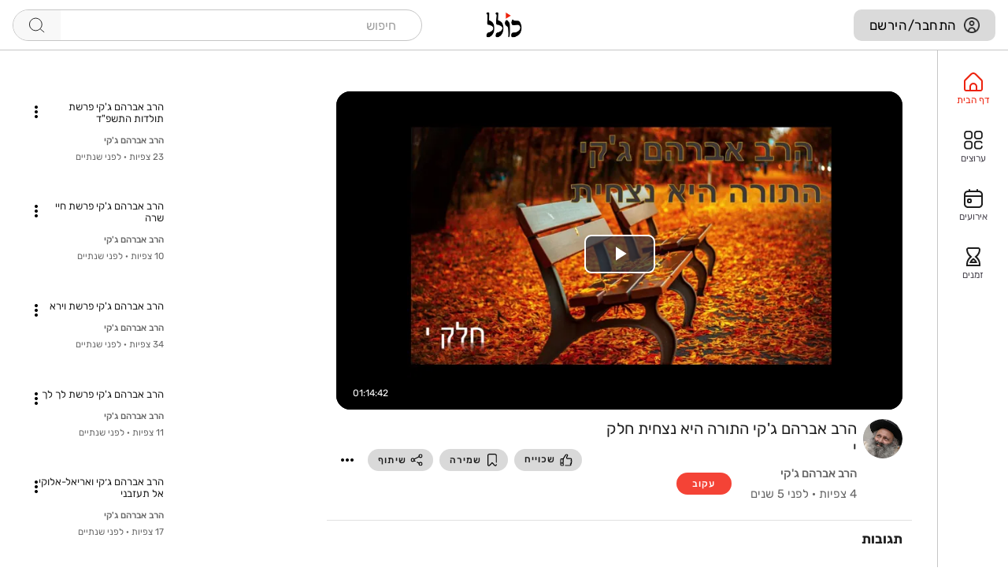

--- FILE ---
content_type: application/javascript; charset=UTF-8
request_url: https://www.kolel.org/_nuxt/40bf777.js
body_size: 12250
content:
(window.webpackJsonp=window.webpackJsonp||[]).push([[67,10,11,14,23,24,34],{1034:function(t,e,o){"use strict";o(985)},1035:function(t,e,o){var n=o(8),r=o(19),l=o(20),c=o(21),d=o(22),v=o(23),f=o(24),m=o(25),h=o(26),y=o(27),w=o(28),_=o(29),x=o(30),k=o(31),j=o(32),V=o(33),C=n(!1),R=r(l),O=r(c),I=r(d),S=r(v),D=r(f),P=r(m),$=r(h),M=r(y),L=r(w),T=r(_),E=r(x),z=r(k),B=r(j),N=r(V);C.push([t.i,'@font-face{font-family:"Rubik";src:url('+R+') format("truetype");font-weight:300;font-style:normal}@font-face{font-family:"Rubik";src:url('+O+') format("truetype");font-weight:400;font-style:normal}@font-face{font-family:"Rubik";src:url('+I+') format("truetype");font-weight:500;font-style:normal}@font-face{font-family:"Rubik";src:url('+S+') format("truetype");font-weight:600;font-style:normal}@font-face{font-family:"Rubik";src:url('+D+') format("truetype");font-weight:700;font-style:normal}@font-face{font-family:"Rubik";src:url('+P+') format("truetype");font-weight:800;font-style:normal}@font-face{font-family:"Rubik";src:url('+$+') format("truetype");font-weight:900;font-style:normal}@font-face{font-family:"Rubik";src:url('+M+') format("truetype");font-weight:300;font-style:italic}@font-face{font-family:"Rubik";src:url('+L+') format("truetype");font-weight:400;font-style:italic}@font-face{font-family:"Rubik";src:url('+T+') format("truetype");font-weight:500;font-style:italic}@font-face{font-family:"Rubik";src:url('+E+') format("truetype");font-weight:600;font-style:italic}@font-face{font-family:"Rubik";src:url('+z+') format("truetype");font-weight:700;font-style:italic}@font-face{font-family:"Rubik";src:url('+B+') format("truetype");font-weight:800;font-style:italic}@font-face{font-family:"Rubik";src:url('+N+') format("truetype");font-weight:900;font-style:italic}*[data-v-590d64d5],.v-application[data-v-590d64d5],.v-application [class*=" text-"][data-v-590d64d5],.v-application [class^=text-][data-v-590d64d5]{font-family:"Rubik",sans-serif!important}body[data-v-590d64d5]{overflow:hidden;display:flex;flex-direction:column;min-height:100vh;justify-content:flex-start}.vjs-has-started.vjs-user-inactive.vjs-playing .vjs-control-bar[data-v-590d64d5]{opacity:1;height:30px}.vjs-has-started.vjs-user-inactive.vjs-playing .vjs-control-bar>*[data-v-590d64d5]{opacity:0}.vjs-has-started.vjs-user-inactive.vjs-playing .vjs-control-bar .vjs-progress-control[data-v-590d64d5]{opacity:1}.grey--text[data-v-590d64d5]{color:#5a5a5a}.position-relative[data-v-590d64d5]{position:relative}.vjs-thumbnail-holder[data-v-590d64d5]{position:relative;left:100px}.vjs-thumbnail[data-v-590d64d5]{position:absolute;left:25px!important;bottom:3.3em;opacity:0;transition:opacity .2s ease;-webkit-transition:opacity .2s ease;-moz-transition:opacity .2s ease;-mz-transition:opacity .2s ease}.vjs-progress-control.fake-active .vjs-thumbnail[data-v-590d64d5],.vjs-progress-control:active .vjs-thumbnail[data-v-590d64d5],.vjs-progress-control:hover .vjs-thumbnail[data-v-590d64d5]{opacity:1}.vjs-progress-control:active .vjs-thumbnail[data-v-590d64d5]:active,.vjs-progress-control:hover .vjs-thumbnail[data-v-590d64d5]:hover{opacity:0}h1[data-v-590d64d5]{font-weight:700;font-size:17px;line-height:23px}[data-v-590d64d5] input,span.user[data-v-590d64d5]{font-weight:400}[data-v-590d64d5] input{font-size:15px;line-height:22.48px}[data-v-590d64d5] .v-card__subtitle{font-size:14px;font-weight:300}[data-v-590d64d5] .v-card__title{font-size:16px;font-weight:400}',""]),t.exports=C},1036:function(t,e,o){t.exports=o.p+"img/unlike.8c5e8f9.svg"},1037:function(t,e,o){t.exports=o.p+"img/like.f6424de.svg"},1038:function(t,e,o){t.exports=o.p+"img/filled_bookmark.1b00964.svg"},1039:function(t,e,o){t.exports=o.p+"img/bookmark.f55a77a.svg"},1040:function(t,e,o){"use strict";o(986)},1041:function(t,e,o){var n=o(8),r=o(19),l=o(20),c=o(21),d=o(22),v=o(23),f=o(24),m=o(25),h=o(26),y=o(27),w=o(28),_=o(29),x=o(30),k=o(31),j=o(32),V=o(33),C=n(!1),R=r(l),O=r(c),I=r(d),S=r(v),D=r(f),P=r(m),$=r(h),M=r(y),L=r(w),T=r(_),E=r(x),z=r(k),B=r(j),N=r(V);C.push([t.i,'@font-face{font-family:"Rubik";src:url('+R+') format("truetype");font-weight:300;font-style:normal}@font-face{font-family:"Rubik";src:url('+O+') format("truetype");font-weight:400;font-style:normal}@font-face{font-family:"Rubik";src:url('+I+') format("truetype");font-weight:500;font-style:normal}@font-face{font-family:"Rubik";src:url('+S+') format("truetype");font-weight:600;font-style:normal}@font-face{font-family:"Rubik";src:url('+D+') format("truetype");font-weight:700;font-style:normal}@font-face{font-family:"Rubik";src:url('+P+') format("truetype");font-weight:800;font-style:normal}@font-face{font-family:"Rubik";src:url('+$+') format("truetype");font-weight:900;font-style:normal}@font-face{font-family:"Rubik";src:url('+M+') format("truetype");font-weight:300;font-style:italic}@font-face{font-family:"Rubik";src:url('+L+') format("truetype");font-weight:400;font-style:italic}@font-face{font-family:"Rubik";src:url('+T+') format("truetype");font-weight:500;font-style:italic}@font-face{font-family:"Rubik";src:url('+E+') format("truetype");font-weight:600;font-style:italic}@font-face{font-family:"Rubik";src:url('+z+') format("truetype");font-weight:700;font-style:italic}@font-face{font-family:"Rubik";src:url('+B+') format("truetype");font-weight:800;font-style:italic}@font-face{font-family:"Rubik";src:url('+N+') format("truetype");font-weight:900;font-style:italic}*[data-v-75788bae],.v-application[data-v-75788bae],.v-application [class*=" text-"][data-v-75788bae],.v-application [class^=text-][data-v-75788bae]{font-family:"Rubik",sans-serif!important}body[data-v-75788bae]{overflow:hidden;display:flex;flex-direction:column;min-height:100vh;justify-content:flex-start}.vjs-has-started.vjs-user-inactive.vjs-playing .vjs-control-bar[data-v-75788bae]{opacity:1;height:30px}.vjs-has-started.vjs-user-inactive.vjs-playing .vjs-control-bar>*[data-v-75788bae]{opacity:0}.vjs-has-started.vjs-user-inactive.vjs-playing .vjs-control-bar .vjs-progress-control[data-v-75788bae]{opacity:1}.grey--text[data-v-75788bae]{color:#5a5a5a}.position-relative[data-v-75788bae]{position:relative}.vjs-thumbnail-holder[data-v-75788bae]{position:relative;left:100px}.vjs-thumbnail[data-v-75788bae]{position:absolute;left:25px!important;bottom:3.3em;opacity:0;transition:opacity .2s ease;-webkit-transition:opacity .2s ease;-moz-transition:opacity .2s ease;-mz-transition:opacity .2s ease}.vjs-progress-control.fake-active .vjs-thumbnail[data-v-75788bae],.vjs-progress-control:active .vjs-thumbnail[data-v-75788bae],.vjs-progress-control:hover .vjs-thumbnail[data-v-75788bae]{opacity:1}.vjs-progress-control:active .vjs-thumbnail[data-v-75788bae]:active,.vjs-progress-control:hover .vjs-thumbnail[data-v-75788bae]:hover{opacity:0}.icon[data-v-75788bae]{width:16px;height:16px;margin-left:5px}.video-item[data-v-75788bae]{box-shadow:none!important;direction:rtl}.card-info[data-v-75788bae]{position:relative}[data-v-75788bae] .v-list-item{display:flex;align-items:flex-start}[data-v-75788bae] .v-list-item__avatar{align-self:flex-start}[data-v-75788bae] .v-list .v-list-item__title{font-size:20px;font-weight:400;white-space:unset}@media(max-width:600px){[data-v-75788bae] .v-list .v-list-item__title{font-size:17px}}[data-v-75788bae] .v-list-item .v-list-item__title{white-space:unset;display:-webkit-box;-webkit-line-clamp:2;-webkit-box-orient:vertical;overflow:hidden;text-overflow:ellipsis}[data-v-75788bae] .v-list-item .v-list-item__subtitle{font-size:15px;color:#5b5b5b}.img[data-v-75788bae]{transition:all .4s ease 0s!important}.img-hover[data-v-75788bae]{transform:scale(1.2)}.duration[data-v-75788bae]{position:absolute;bottom:5px;left:5px}[data-v-75788bae] .v-list-item__avatar:first-child{margin-left:8px}[data-v-75788bae] .rounded-lg{border-radius:12px!important}.menu-button-group[data-v-75788bae]{align-items:center}@media(max-width:600px){.menu-button-group[data-v-75788bae]{align-items:flex-start!important}}@media(max-width:600px){.menu-button[data-v-75788bae]{width:4px}}[data-v-75788bae] .v-list-item__icon:first-child{margin-left:8px}',""]),t.exports=C},1081:function(t,e,o){var content=o(1188);content.__esModule&&(content=content.default),"string"==typeof content&&(content=[[t.i,content,""]]),content.locals&&(t.exports=content.locals);(0,o(9).default)("307a04d2",content,!0,{sourceMap:!1})},1096:function(t,e,o){"use strict";o.r(e);o(7),o(6),o(10),o(15),o(11),o(16);var n=o(63),r=o(5),l=o(2),c=(o(70),o(42),o(89),o(913)),d=o(34);function v(object,t){var e=Object.keys(object);if(Object.getOwnPropertySymbols){var o=Object.getOwnPropertySymbols(object);t&&(o=o.filter((function(t){return Object.getOwnPropertyDescriptor(object,t).enumerable}))),e.push.apply(e,o)}return e}function f(t){for(var i=1;i<arguments.length;i++){var source=null!=arguments[i]?arguments[i]:{};i%2?v(Object(source),!0).forEach((function(e){Object(l.a)(t,e,source[e])})):Object.getOwnPropertyDescriptors?Object.defineProperties(t,Object.getOwnPropertyDescriptors(source)):v(Object(source)).forEach((function(e){Object.defineProperty(t,e,Object.getOwnPropertyDescriptor(source,e))}))}return t}var m={name:"CommentVideoItem",mixins:[c.a],props:{video:Object},data:function(){return{message:"",messageRules:[],comments:[]}},computed:f({},Object(d.c)("auth",["token","user"])),methods:f(f({},Object(d.b)("video",["getVideoComments","postVideoComment"])),{},{loadComments:function(t,e){var o=this;return Object(r.a)(regeneratorRuntime.mark((function r(){var l;return regeneratorRuntime.wrap((function(r){for(;;)switch(r.prev=r.next){case 0:return l={videoId:o.video.id,offset:t,limit:e},r.abrupt("return",o.getVideoComments(l).then((function(t){o.comments=[].concat(Object(n.a)(t.comments),Object(n.a)(o.comments))})));case 2:case"end":return r.stop()}}),r)})))()},submitMessage:function(){var t=this;return Object(r.a)(regeneratorRuntime.mark((function e(){return regeneratorRuntime.wrap((function(e){for(;;)switch(e.prev=e.next){case 0:if(t.user){e.next=4;break}return console.log("aaa"),t.$router.push("/auth/login"),e.abrupt("return");case 4:t.messageRules=[function(e){return!!e||t.$t("Password is required")}],setTimeout(Object(r.a)(regeneratorRuntime.mark((function e(){var o;return regeneratorRuntime.wrap((function(e){for(;;)switch(e.prev=e.next){case 0:if(t.$refs.form.validate(),!t.$refs.form.validate(!0)){e.next=11;break}return o={videoId:t.video.id,message:t.message},e.next=5,t.postVideoComment(o);case 5:if("ok"!==e.sent.status){e.next=11;break}return e.next=9,t.loadComments(0,1);case 9:t.messageRules=[],t.message="";case 11:case"end":return e.stop()}}),e)}))),100);case 6:case"end":return e.stop()}}),e)})))()}}),mounted:function(){this.loadComments(this.comments.length,10)}},h=(o(1034),o(17)),y=o(58),w=o.n(y),_=o(326),x=o(354),k=o(332),j=o(65),V=o(896),C=o(977),R=o(316),O=o(134),component=Object(h.a)(m,(function(){var t=this,e=t.$createElement,o=t._self._c||e;return o("div",[o("h1",[t.comments.length>0?o("span",[t._v(t._s(t.comments.length))]):t._e(),t._v(" תגובות")]),t._v(" "),o("v-form",{ref:"form",attrs:{"lazy-validation":""},on:{submit:function(t){t.preventDefault()}}},[o("v-text-field",{attrs:{rules:t.messageRules,placeholder:"הוספת תגובה..."},on:{keyup:function(e){return!e.type.indexOf("key")&&t._k(e.keyCode,"enter",13,e.key,"Enter")?null:t.submitMessage.apply(null,arguments)}},scopedSlots:t._u([{key:"prepend-inner",fn:function(){return[t.user?o("v-avatar",{staticClass:"ma-2",attrs:{color:"#D9D9D9",size:"40"}},[t.user.avatar_url?o("img",{attrs:{src:t.user.avatar_url,alt:t.user.name}}):o("span",{staticClass:"black--text subtitle-2"},[t._v(t._s(t._f("avatarName")(t.user.name)))])]):o("v-avatar",{staticClass:"ma-2",attrs:{color:"#D9D9D9",size:"40"}},[o("v-icon",{attrs:{light:""}},[t._v("\n              mdi-account-circle\n            ")])],1)]},proxy:!0}]),model:{value:t.message,callback:function(e){t.message=e},expression:"message"}})],1),t._v(" "),t.comments.length>0?o("v-col",{staticClass:"pr-0"},t._l(t.comments,(function(e,n){return o("v-card",{key:n,staticClass:"mb-4",attrs:{elevation:"0"}},[o("div",{staticClass:"d-flex"},[o("v-avatar",{staticClass:"ma-2",attrs:{color:"#D9D9D9",size:"40"}},[e.user.avatar_url?o("img",{attrs:{src:e.user.avatar_url,alt:e.user.name}}):o("span",{staticClass:"black--text subtitle-2"},[t._v(t._s(t._f("avatarName")(e.user.name)))])]),t._v(" "),o("div",[o("v-card-subtitle",{staticClass:"pa-0"},[o("span",{staticClass:"user"},[t._v("@"+t._s(e.user.name))]),t._v(" "),o("span",{staticClass:"mx-0"},[t._v("·")]),t._v(" "),o("span",[t._v(t._s(t._f("fromNow")(e.created_at)))])]),t._v(" "),o("v-card-title",{staticClass:"pa-0",domProps:{textContent:t._s(e.text)}}),t._v(" "),o("v-card-actions",{staticClass:"pa-0"},[o("div",{staticClass:"ml-2"},[o("v-btn",{attrs:{icon:""}},[o("v-icon",[t._v("mdi-thumb-up-outline")])],1)],1),t._v(" "),o("div",{},[o("v-btn",{attrs:{icon:""}},[o("v-icon",[t._v("mdi-thumb-down-outline")])],1)],1)])],1)],1)])})),1):t._e()],1)}),[],!1,null,"590d64d5",null);e.default=component.exports;w()(component,{VAvatar:_.a,VBtn:x.a,VCard:k.a,VCardActions:j.a,VCardSubtitle:j.b,VCardTitle:j.d,VCol:V.a,VForm:C.a,VIcon:R.a,VTextField:O.a})},1097:function(t,e,o){"use strict";o.r(e);var n={name:"PlayerInfo",mixins:[o(913).a],props:{video:Object,videoLiked:Boolean,videoSaved:Boolean,isMobile:Boolean},data:function(){return{}},mounted:function(){},computed:{},watch:{},methods:{}},r=(o(1040),o(17)),l=o(58),c=o.n(l),d=o(354),v=o(65),f=o(896),m=o(316),h=o(284),y=o(327),w=o(213),_=o(325),x=o(38),k=o(328),j=o(330),V=o(899),component=Object(r.a)(n,(function(){var t=this,e=t.$createElement,n=t._self._c||e;return n("v-card-text",{staticClass:"text--primary py-1 px-0 card-info"},[n("v-list",{staticClass:"transparent pa-0"},[n("v-list-item",{staticClass:"pa-0"},[t.video.channel?n("v-list-item-avatar",{attrs:{color:"grey",width:"50px",height:"50px"},on:{click:function(e){return t.goToChannelPage(t.video.channel.id)}}},[n("v-img",{attrs:{src:t.video?t.video.channel.image:""}})],1):t._e(),t._v(" "),n("v-list-item-content",{staticClass:"py-2"},[n("v-row",[n("v-col",{attrs:{order:"1"}},[n("v-list-item-title",{domProps:{textContent:t._s(t.video?t.video.title:"")},on:{click:function(e){return t.$emit("share-video",t.video)}}}),t._v(" "),t.video.id?n("v-list-item-subtitle",{staticClass:"mt-3",on:{click:function(e){return t.goToChannelPage(t.video.channel.id)}}},[n("v-row",{staticClass:"align-center"},[n("v-col",{staticStyle:{"max-width":"67%"},attrs:{cols:"auto"}},[n("div",{staticClass:"mb-2 font-weight-medium text-truncate"},[t._v(t._s(t.video&&t.video.channel?t.video.channel.name:""))]),t._v(" "),n("div",{staticClass:"font-weight-regular"},[t._v("\n                    "+t._s(t._f("formatViews")(t.video.views))+" "+t._s(t.$t("views"))+"\n                    "),n("span",{staticClass:"mx-0"},[t._v("·")]),t._v("\n                    "+t._s(t._f("fromNow")(t.video.publish_time))+"\n                  ")])]),t._v(" "),n("v-col",[n("v-btn",{class:t.video.channel.is_following?"black white--text":"red white--text",attrs:{depressed:"",rounded:"",width:"70px",small:"",disabled:!t.video.channel.id},on:{click:function(e){return t.$emit("follow-channel")}}},[t._v("\n                    "+t._s(t.video.channel.is_following?t.$t("Unfollow"):t.$t("Follow"))+"\n                  ")])],1)],1)],1):t._e()],1),t._v(" "),n("v-col",{staticClass:"shrink text-no-wrap d-flex align-center",attrs:{order:"3","order-sm":"2"}},[n("v-btn",{attrs:{depressed:"",rounded:"",color:"#D9D9D9",small:"",disabled:!t.video||!t.video.id},on:{click:function(e){return t.$emit("like-video")}}},[n("div",{staticClass:"d-flex "},[n("img",{staticClass:"icon",attrs:{src:t.videoLiked?o(1036):o(1037)}}),t._v(" "),t.video.likes>0?n("span",[t._v("\n                  "+t._s(t._f("formatViews")(t.video.likes))+"\n                ")]):t._e(),t._v("\n                "+t._s(t.$t("Like"))+"\n              ")])]),t._v(" "),n("v-btn",{staticClass:"mr-2",attrs:{depressed:"",rounded:"",color:"#D9D9D9",small:"",disabled:!t.video||!t.video.id},on:{click:function(e){return t.$emit("save-video")}}},[n("img",{staticClass:"icon",attrs:{src:t.videoSaved?o(1038):o(1039)}}),t._v("\n              "+t._s(t.$t("Save"))+"\n            ")]),t._v(" "),n("v-btn",{staticClass:"mr-2",attrs:{depressed:"",rounded:"",color:"#D9D9D9",small:"",disabled:!t.video||!t.video.id},on:{click:function(e){return t.$emit("share-video",t.video)}}},[n("img",{staticClass:"icon",attrs:{src:o(954)}}),t._v("\n              "+t._s(t.$t("Sharing"))+"\n            ")])],1),t._v(" "),n("v-col",{staticClass:"shrink text-no-wrap d-flex pr-0 menu-button-group",attrs:{order:"2","order-sm":"3"}},[n("v-menu",{attrs:{bottom:"","offset-y":""},scopedSlots:t._u([{key:"activator",fn:function(e){var o=e.on,r=e.attrs;return[n("v-btn",t._g(t._b({staticClass:"menu-button",attrs:{small:"",dark:"",icon:""}},"v-btn",r,!1),o),[n("v-icon",{attrs:{color:"black"}},[t._v(t._s(t.isMobile?"mdi-dots-vertical":"mdi-dots-horizontal"))])],1)]}}])},[t._v(" "),n("v-list",{attrs:{"min-width":"150",flat:""}},[n("v-list-item-group",{staticClass:"mx-2"},[n("v-list-item",{attrs:{dense:""},on:{click:function(e){return t.$emit("report-video",t.video)}}},[n("v-list-item-title",[n("span",{staticClass:"text-subtitle-2"},[t._v(" "+t._s(t.$t("Report"))+" ")])])],1),t._v(" "),n("v-list-item",{attrs:{dense:""},on:{click:function(e){return t.$emit("share-video",t.video)}}},[n("v-list-item-title",[n("span",{staticClass:"text-subtitle-2"},[t._v(" "+t._s(t.$t("Sharing"))+" ")])])],1)],1)],1)],1)],1)],1)],1)],1)],1)],1)}),[],!1,null,"75788bae",null);e.default=component.exports;c()(component,{VBtn:d.a,VCardText:v.c,VCol:f.a,VIcon:m.a,VImg:h.a,VList:y.a,VListItem:w.a,VListItemAvatar:_.a,VListItemContent:x.a,VListItemGroup:k.a,VListItemSubtitle:x.b,VListItemTitle:x.c,VMenu:j.a,VRow:V.a})},1187:function(t,e,o){"use strict";o(1081)},1188:function(t,e,o){var n=o(8),r=o(19),l=o(20),c=o(21),d=o(22),v=o(23),f=o(24),m=o(25),h=o(26),y=o(27),w=o(28),_=o(29),x=o(30),k=o(31),j=o(32),V=o(33),C=n(!1),R=r(l),O=r(c),I=r(d),S=r(v),D=r(f),P=r(m),$=r(h),M=r(y),L=r(w),T=r(_),E=r(x),z=r(k),B=r(j),N=r(V);C.push([t.i,'@font-face{font-family:"Rubik";src:url('+R+') format("truetype");font-weight:300;font-style:normal}@font-face{font-family:"Rubik";src:url('+O+') format("truetype");font-weight:400;font-style:normal}@font-face{font-family:"Rubik";src:url('+I+') format("truetype");font-weight:500;font-style:normal}@font-face{font-family:"Rubik";src:url('+S+') format("truetype");font-weight:600;font-style:normal}@font-face{font-family:"Rubik";src:url('+D+') format("truetype");font-weight:700;font-style:normal}@font-face{font-family:"Rubik";src:url('+P+') format("truetype");font-weight:800;font-style:normal}@font-face{font-family:"Rubik";src:url('+$+') format("truetype");font-weight:900;font-style:normal}@font-face{font-family:"Rubik";src:url('+M+') format("truetype");font-weight:300;font-style:italic}@font-face{font-family:"Rubik";src:url('+L+') format("truetype");font-weight:400;font-style:italic}@font-face{font-family:"Rubik";src:url('+T+') format("truetype");font-weight:500;font-style:italic}@font-face{font-family:"Rubik";src:url('+E+') format("truetype");font-weight:600;font-style:italic}@font-face{font-family:"Rubik";src:url('+z+') format("truetype");font-weight:700;font-style:italic}@font-face{font-family:"Rubik";src:url('+B+') format("truetype");font-weight:800;font-style:italic}@font-face{font-family:"Rubik";src:url('+N+') format("truetype");font-weight:900;font-style:italic}*[data-v-471441b1],.v-application[data-v-471441b1],.v-application [class*=" text-"][data-v-471441b1],.v-application [class^=text-][data-v-471441b1]{font-family:"Rubik",sans-serif!important}body[data-v-471441b1]{overflow:hidden;display:flex;flex-direction:column;min-height:100vh;justify-content:flex-start}.vjs-has-started.vjs-user-inactive.vjs-playing .vjs-control-bar[data-v-471441b1]{opacity:1;height:30px}.vjs-has-started.vjs-user-inactive.vjs-playing .vjs-control-bar>*[data-v-471441b1]{opacity:0}.vjs-has-started.vjs-user-inactive.vjs-playing .vjs-control-bar .vjs-progress-control[data-v-471441b1]{opacity:1}.grey--text[data-v-471441b1]{color:#5a5a5a}.position-relative[data-v-471441b1]{position:relative}.vjs-thumbnail-holder[data-v-471441b1]{position:relative;left:100px}.vjs-thumbnail[data-v-471441b1]{position:absolute;left:25px!important;bottom:3.3em;opacity:0;transition:opacity .2s ease;-webkit-transition:opacity .2s ease;-moz-transition:opacity .2s ease;-mz-transition:opacity .2s ease}.vjs-progress-control.fake-active .vjs-thumbnail[data-v-471441b1],.vjs-progress-control:active .vjs-thumbnail[data-v-471441b1],.vjs-progress-control:hover .vjs-thumbnail[data-v-471441b1]{opacity:1}.vjs-progress-control:active .vjs-thumbnail[data-v-471441b1]:active,.vjs-progress-control:hover .vjs-thumbnail[data-v-471441b1]:hover{opacity:0}.video-info[data-v-471441b1]{display:flex;justify-content:space-between;align-items:flex-end;height:50px;width:100%}.video-item .video-title[data-v-471441b1]{white-space:unset;display:-webkit-box;-webkit-line-clamp:2;-webkit-box-orient:vertical;overflow:hidden;text-overflow:ellipsis}.video-item .video-item--image[data-v-471441b1]{max-width:300px}@media(max-width:1264px){.video-item .video-item--image[data-v-471441b1]{max-width:200px}}.video-detail[data-v-471441b1],.video-info[data-v-471441b1]{color:#5a5a5a!important}.scroll-container[data-v-471441b1]{overflow:hidden;transition:overflow .5s ease-in-out}.scroll-container[data-v-471441b1]:hover{overflow:auto}',""]),t.exports=C},1240:function(t,e,o){"use strict";o.r(e);o(7),o(6),o(10),o(15),o(11),o(16);var n=o(63),r=o(5),l=o(2),c=(o(70),o(51),o(97),o(75),o(42),o(49),o(959)),d=o(34),v=o(920),f=o(913),m=o(4),h=o.n(m),y=o(105),w=o(995),_=o(996),x=o(916),k=o(1096);function j(object,t){var e=Object.keys(object);if(Object.getOwnPropertySymbols){var o=Object.getOwnPropertySymbols(object);t&&(o=o.filter((function(t){return Object.getOwnPropertyDescriptor(object,t).enumerable}))),e.push.apply(e,o)}return e}function V(t){for(var i=1;i<arguments.length;i++){var source=null!=arguments[i]?arguments[i]:{};i%2?j(Object(source),!0).forEach((function(e){Object(l.a)(t,e,source[e])})):Object.getOwnPropertyDescriptors?Object.defineProperties(t,Object.getOwnPropertyDescriptors(source)):j(Object(source)).forEach((function(e){Object.defineProperty(t,e,Object.getOwnPropertyDescriptor(source,e))}))}return t}var C={name:"Video",layout:"DefaultLayout",mixins:[v.a,f.a],components:{CommentVideoItem:k.default,Player:c.default,VideoShareDlg:w.default,VideoReportDlg:_.default,LoadMoreButton:x.default},data:function(){return{googleSchema:null,currentVideoItem:{channel:{}},currentVideoLiked:!1,currentVideoSaved:!1,currentVideoDownloaded:!1,savedId:null,downloadedId:null,item:null,thumbnails:{0:{src:"https://i.ibb.co/vBkG1NR/2.png"},10:{src:"https://i.ibb.co/vBkG1NR/2.png"},20:{src:"https://i.ibb.co/vBkG1NR/2.png"},30:{src:"https://i.ibb.co/vBkG1NR/2.png"},40:{src:"https://i.ibb.co/vBkG1NR/2.png"}},videoItems:[],isMobile:!0,shareDialog:!1,videoType:"all",totalVideos:0}},head:function(){var title=this.currentVideoItem.title,image=this.currentVideoItem.thumb_url.replace("https://static.kolel.org/","https://storage.googleapis.com/kolel-assets/");return{link:[{rel:"canonical",href:"https://www.kolel.org/videos/".concat(this.currentVideoItem.id)},{rel:"preload",as:"image",href:image}],title:title,meta:[{name:"title",content:title},{hid:"og:url",property:"og:url",content:"https://www.kolel.org/videos/".concat(this.currentVideoItem.id)},{hid:"og:title",property:"og:title",content:title},{hid:"og:site_name",property:"og:site_name",content:title},{hid:"og:image:height",property:"og:image:height",content:630},{hid:"og:image:width",property:"og:image:width",content:1200},{hid:"og:image",property:"og:image",content:image},{hid:"og:type",property:"og:type",content:"video.movie"},{hid:"og:description",property:"og:description",content:"".concat(title," - Kolel - כולל")},{hid:"description",name:"description",content:"".concat(title," - Kolel - כולל")}]}},computed:V({},Object(d.c)("auth",["token","user"])),watch:{"$route.query":function(){this.fetchDataOnClient()}},methods:V(V(V(V({},Object(d.b)("video",["getRecentVideoList","getVideoDetail","checkVideoIfSaved","updateLikeVideo"])),Object(d.b)("channel",["getChannelList","getChannelVideoList","followChannel"])),Object(d.b)("category",["getCategoryVideoList"])),{},{fetchDataOnClient:function(){var t=this;return Object(r.a)(regeneratorRuntime.mark((function e(){var o;return regeneratorRuntime.wrap((function(e){for(;;)switch(e.prev=e.next){case 0:return console.log("fetchDataOnClient",t.user),e.next=3,t.checkIfSaved(t.$route.params.id);case 3:o=e.sent,t.currentVideoSaved=o.is_saved,t.currentVideoDownloaded=o.is_downloaded,t.savedId=o.saved_id,t.downloadedId=o.downloaded_id,t.loadVideos();case 9:case"end":return e.stop()}}),e)})))()},checkIfSaved:function(t){var e=this;return Object(r.a)(regeneratorRuntime.mark((function o(){var n;return regeneratorRuntime.wrap((function(o){for(;;)switch(o.prev=o.next){case 0:return o.next=2,e.$axios.get("/videos/".concat(t,"/is_saved.json"));case 2:return n=o.sent,o.abrupt("return",n.data);case 4:case"end":return o.stop()}}),o)})))()},loadVideos:function(){var t=this,e={channelId:this.currentVideoItem.channel_id,offset:this.videoItems.length,limit:5};return this.getChannelVideoList(e).then((function(e){var o=e.videos;o=o.map((function(e){return V(V({},e),{},{channel:t.currentVideoItem.channel})})),t.videoItems=[].concat(Object(n.a)(t.videoItems),Object(n.a)(o)),t.totalVideos=e.total}))},likeVideo:function(){var t=this;return Object(r.a)(regeneratorRuntime.mark((function e(){var o;return regeneratorRuntime.wrap((function(e){for(;;)switch(e.prev=e.next){case 0:if(t.user){e.next=3;break}return t.$router.push("/auth/login"),e.abrupt("return");case 3:return o={id:t.currentVideoItem.id,like:!t.currentVideoLiked},t.currentVideoLiked?t.currentVideoItem.likes+=-1:t.currentVideoItem.likes+=1,t.currentVideoLiked=!t.currentVideoLiked,e.next=8,t.updateLikeVideo(o);case 8:case"end":return e.stop()}}),e)})))()},saveVideo:function(){var t=this;return Object(r.a)(regeneratorRuntime.mark((function e(){var o,n;return regeneratorRuntime.wrap((function(e){for(;;)switch(e.prev=e.next){case 0:if(t.user){e.next=3;break}return t.$router.push("/auth/login"),e.abrupt("return");case 3:if(!t.currentVideoSaved){e.next=5;break}return e.abrupt("return");case 5:return t.currentVideoSaved=!0,o={saveable_id:t.currentVideoItem.id,saveable_type:"Video"},n=y.a.constructGetUrl("/item_saves.json",o),e.next=10,t.$axios.post(n);case 10:case"end":return e.stop()}}),e)})))()},shareVideo:function(video){this.$refs.videoShare.open(video)},reportVideo:function(video){this.$refs.videoReport.open(video)},follow:function(){var t={channelId:this.currentVideoItem.channel_id,follow:!0};this.followChannel(t).then((function(t){}))},playVideo:function(video){this.goToVideoPage(video.id)},onChangeType:function(t){this.videoType=t},viewChannel:function(){this.$router.push({path:"/channel/".concat(this.currentVideoItem.channel_id)})}}),created:function(){this.isMobile=window.innerWidth<600},asyncData:function(t){return Object(r.a)(regeneratorRuntime.mark((function e(){var o,n,r,l,c,d,v;return regeneratorRuntime.wrap((function(e){for(;;)switch(e.prev=e.next){case 0:return o=t.params,n=t.app,r=t.error,e.prev=1,e.next=4,n.$axios.$get("".concat("https://api.kolel.org","/videos/").concat(o.id,".json"));case 4:return l=e.sent,c=Object.assign({},l.video),d=l.liked,v={"@context":"https://schema.org","@type":"VideoObject",name:c.title,description:"".concat(c.channel.name," - ").concat(c.title),thumbnailUrl:[c.thumb_url],uploadDate:c.publish_time,duration:h.a.duration(c.duration,"seconds").toISOString(),contentUrl:c.video_url,interactionStatistic:{"@type":"InteractionCounter",interactionType:{"@type":"WatchAction"},userInteractionCount:c.views}},e.abrupt("return",{currentVideoItem:c,currentVideoLiked:d,googleSchema:v});case 11:e.prev=11,e.t0=e.catch(1),console.log("fetch video error: ".concat(e.t0)),r({statusCode:404,message:e.t0.message});case 15:case"end":return e.stop()}}),e,null,[[1,11]])})))()},mounted:function(){this.fetchDataOnClient()}},R=(o(1187),o(17)),O=o(58),I=o.n(O),S=o(896),D=o(912),P=o(329),$=o(323),M=o(899),L=o(917),T=o.n(L),E=o(129),component=Object(R.a)(C,(function(){var t=this,e=t.$createElement,o=t._self._c||e;return o("v-container",{staticClass:"pt-0 px-0 container-wrapper",attrs:{fluid:""}},[o("script",{attrs:{type:"application/ld+json"},domProps:{innerHTML:t._s(JSON.stringify(t.googleSchema))}}),t._v(" "),o("v-row",{staticClass:"pt-10 px-4 px-sm-8 pb-4"},[o("v-col",{attrs:{cols:"12",md:"8"}},[o("v-col",[o("Player",{attrs:{videoUrl:t.currentVideoItem?t.currentVideoItem.hls_url?t.currentVideoItem.hls_url:t.currentVideoItem.video_url:null,thumbnails:t.thumbnails,thumb_url:t.currentVideoItem?t.currentVideoItem.thumb_url:null,autoplayitem:!0,video:t.currentVideoItem}}),t._v(" "),o("PlayerInfo",{attrs:{video:t.currentVideoItem,videoLiked:t.currentVideoLiked,videoSaved:t.currentVideoSaved,isMobile:t.isMobile},on:{"play-video":t.playVideo,"like-video":t.likeVideo,"save-video":t.saveVideo,"share-video":t.shareVideo,"report-video":t.reportVideo,"follow-channel":t.follow}})],1),t._v(" "),o("v-divider"),t._v(" "),o("v-col",{staticClass:"scroll-container pb-4 pb-md-0"},[o("CommentVideoItem",{attrs:{video:t.currentVideoItem}})],1)],1),t._v(" "),o("v-col",{staticClass:"px-6 pr-md-2",attrs:{cols:"12",md:"4"}},[t._l(t.videoItems,(function(e,n){return o("v-col",{key:n,staticClass:"px-0"},[o("VideoItem",{attrs:{video:e,landscape:!t.isMobile},on:{"play-video":t.playVideo}})],1)})),t._v(" "),t.videoItems.length<t.totalVideos?o("v-col",{directives:[{name:"intersect",rawName:"v-intersect",value:t.loadVideos,expression:"loadVideos"}],staticClass:"d-flex justify-center align-center py-4"},[o("v-progress-circular",{attrs:{indeterminate:""}})],1):t._e()],2)],1),t._v(" "),o("VideoShareDlg",{ref:"videoShare"}),t._v(" "),o("VideoReportDlg",{ref:"videoReport"})],1)}),[],!1,null,"471441b1",null);e.default=component.exports;I()(component,{Player:o(959).default,PlayerInfo:o(1097).default,VideoItem:o(921).default}),I()(component,{VCol:S.a,VContainer:D.a,VDivider:P.a,VProgressCircular:$.a,VRow:M.a}),T()(component,{Intersect:E.a})},913:function(t,e,o){"use strict";e.a={methods:{goToAllChannelsPage:function(){this.$router.push({name:"channels"})},goToCategoryPage:function(t){this.$router.push({path:"/category/".concat(t)})},goToChannelPage:function(t){this.$router.push({path:"/channel/".concat(t)})},goToVideoPage:function(t){this.$router.push({path:"/videos/".concat(t)})},goToPlaylistPage:function(t){this.$router.push({path:"/playlists/".concat(t)})}}}},914:function(t,e,o){var content=o(919);content.__esModule&&(content=content.default),"string"==typeof content&&(content=[[t.i,content,""]]),content.locals&&(t.exports=content.locals);(0,o(9).default)("a038a020",content,!0,{sourceMap:!1})},915:function(t,e,o){var content=o(923);content.__esModule&&(content=content.default),"string"==typeof content&&(content=[[t.i,content,""]]),content.locals&&(t.exports=content.locals);(0,o(9).default)("99b382ee",content,!0,{sourceMap:!1})},916:function(t,e,o){"use strict";o.r(e);var n={name:"LoadMoreButton",props:{},data:function(){return{}},mounted:function(){},computed:{},watch:{},methods:{}},r=(o(918),o(17)),l=o(58),c=o.n(l),d=o(354),v=o(896),f=o(329),m=o(316),h=o(899),component=Object(r.a)(n,(function(){var t=this,e=t.$createElement,o=t._self._c||e;return o("v-row",{attrs:{"no-gutters":""}},[o("v-col",{staticClass:"d-flex align-center"},[o("v-divider")],1),t._v(" "),o("v-btn",{staticClass:"col-3",attrs:{outlined:"",rounded:""},on:{click:function(e){return t.$emit("clickMore")}}},[t._v("\n    "+t._s(t.$t("Show more"))+"\n    "),o("v-icon",{attrs:{right:""}},[t._v("\n      mdi-chevron-down\n    ")])],1),t._v(" "),o("v-col",{staticClass:"d-flex align-center"},[o("v-divider")],1)],1)}),[],!1,null,"b24000c0",null);e.default=component.exports;c()(component,{VBtn:d.a,VCol:v.a,VDivider:f.a,VIcon:m.a,VRow:h.a})},918:function(t,e,o){"use strict";o(914)},919:function(t,e,o){var n=o(8),r=o(19),l=o(20),c=o(21),d=o(22),v=o(23),f=o(24),m=o(25),h=o(26),y=o(27),w=o(28),_=o(29),x=o(30),k=o(31),j=o(32),V=o(33),C=n(!1),R=r(l),O=r(c),I=r(d),S=r(v),D=r(f),P=r(m),$=r(h),M=r(y),L=r(w),T=r(_),E=r(x),z=r(k),B=r(j),N=r(V);C.push([t.i,'@font-face{font-family:"Rubik";src:url('+R+') format("truetype");font-weight:300;font-style:normal}@font-face{font-family:"Rubik";src:url('+O+') format("truetype");font-weight:400;font-style:normal}@font-face{font-family:"Rubik";src:url('+I+') format("truetype");font-weight:500;font-style:normal}@font-face{font-family:"Rubik";src:url('+S+') format("truetype");font-weight:600;font-style:normal}@font-face{font-family:"Rubik";src:url('+D+') format("truetype");font-weight:700;font-style:normal}@font-face{font-family:"Rubik";src:url('+P+') format("truetype");font-weight:800;font-style:normal}@font-face{font-family:"Rubik";src:url('+$+') format("truetype");font-weight:900;font-style:normal}@font-face{font-family:"Rubik";src:url('+M+') format("truetype");font-weight:300;font-style:italic}@font-face{font-family:"Rubik";src:url('+L+') format("truetype");font-weight:400;font-style:italic}@font-face{font-family:"Rubik";src:url('+T+') format("truetype");font-weight:500;font-style:italic}@font-face{font-family:"Rubik";src:url('+E+') format("truetype");font-weight:600;font-style:italic}@font-face{font-family:"Rubik";src:url('+z+') format("truetype");font-weight:700;font-style:italic}@font-face{font-family:"Rubik";src:url('+B+') format("truetype");font-weight:800;font-style:italic}@font-face{font-family:"Rubik";src:url('+N+') format("truetype");font-weight:900;font-style:italic}*[data-v-b24000c0],.v-application[data-v-b24000c0],.v-application [class*=" text-"][data-v-b24000c0],.v-application [class^=text-][data-v-b24000c0]{font-family:"Rubik",sans-serif!important}body[data-v-b24000c0]{overflow:hidden;display:flex;flex-direction:column;min-height:100vh;justify-content:flex-start}.vjs-has-started.vjs-user-inactive.vjs-playing .vjs-control-bar[data-v-b24000c0]{opacity:1;height:30px}.vjs-has-started.vjs-user-inactive.vjs-playing .vjs-control-bar>*[data-v-b24000c0]{opacity:0}.vjs-has-started.vjs-user-inactive.vjs-playing .vjs-control-bar .vjs-progress-control[data-v-b24000c0]{opacity:1}.grey--text[data-v-b24000c0]{color:#5a5a5a}.position-relative[data-v-b24000c0]{position:relative}.vjs-thumbnail-holder[data-v-b24000c0]{position:relative;left:100px}.vjs-thumbnail[data-v-b24000c0]{position:absolute;left:25px!important;bottom:3.3em;opacity:0;transition:opacity .2s ease;-webkit-transition:opacity .2s ease;-moz-transition:opacity .2s ease;-mz-transition:opacity .2s ease}.vjs-progress-control.fake-active .vjs-thumbnail[data-v-b24000c0],.vjs-progress-control:active .vjs-thumbnail[data-v-b24000c0],.vjs-progress-control:hover .vjs-thumbnail[data-v-b24000c0]{opacity:1}.vjs-progress-control:active .vjs-thumbnail[data-v-b24000c0]:active,.vjs-progress-control:hover .vjs-thumbnail[data-v-b24000c0]:hover{opacity:0}.v-btn[data-v-b24000c0]{border:.5px solid #c6c6c6}',""]),t.exports=C},920:function(t,e,o){"use strict";e.a={methods:{fallbackCopyTextToClipboard:function(text){if(document&&document.body){var t=document.createElement("textarea");t.value=text,t.style.top="0",t.style.left="0",t.style.position="fixed",document.body.appendChild(t),t.focus(),t.select();try{var e=document.execCommand("copy")?"successful":"unsuccessful";console.log("Fallback: Copying text command was "+e)}catch(t){console.error("Fallback: Oops, unable to copy",t)}document.body.removeChild(t)}else console.error("DOM is not ready yet.")},copyTextToClipboard:function(text){navigator.clipboard?navigator.clipboard.writeText(text).then((function(){console.log("Async: Copying to clipboard was successful!")}),(function(t){console.error("Async: Could not copy text: ",t)})):this.fallbackCopyTextToClipboard(text)}}}},921:function(t,e,o){"use strict";o.r(e);o(43),o(62),o(71);var n=o(913),r=o(105),l={mixins:[n.a],name:"VideoItem",props:{video:Object,width:String,landscape:Boolean,simple:Boolean,downloadedMenu:Boolean},components:{VideoShareDlg:function(){return o.e(10).then(o.bind(null,995))},VideoReportDlg:function(){return Promise.all([o.e(2),o.e(11)]).then(o.bind(null,996))}},data:function(){return{isHovered:!1,isVisible:!1,canPlay:!1,videoSrc:null}},methods:{playVideo:function(){this.$emit("play-video",this.video)},removeDownloadVideo:function(){this.$emit("remove-download-video",this.video)},shareVideo:function(){this.$refs.videoShare.open(this.video)},reportVideo:function(){this.$refs.videoReport.open(this.video)},onIntersect:function(t){if(this.isVisible=t,!t){var video=this.$refs.videoEl;video&&(video.pause(),video.src="",video.load()),this.videoSrc=null,this.canPlay=!1}},handleImageLoad:function(){this.$emit("image-loaded",this.video.id)},lengthInMinutes:function(t){return r.a.lengthInMinutes(t)},handleMouseEnter:function(){var t=this;this.isVisible&&(this.isHovered=!0,this.videoSrc=this.video.video_url,this.$nextTick((function(){var video=t.$refs.videoEl;video&&(video.load(),video.play().catch((function(){t.canPlay=!1})))})))},handleMouseLeave:function(){this.isHovered=!1;var video=this.$refs.videoEl;video&&(video.pause(),video.currentTime=0),this.videoSrc=null},handleCanPlay:function(){this.canPlay=!0},handleVideoError:function(){this.canPlay=!1,this.isHovered=!1,this.videoSrc=null}}},c=(o(922),o(17)),d=o(58),v=o.n(d),f=o(354),m=o(332),h=o(65),y=o(334),w=o(896),_=o(316),x=o(284),k=o(327),j=o(213),V=o(325),C=o(38),R=o(328),O=o(188),I=o(330),S=o(899),D=o(917),P=o.n(D),$=o(129),component=Object(c.a)(l,(function(){var t=this,e=t.$createElement,o=t._self._c||e;return t.landscape?o("v-card",{class:"video-item mx-auto rounded-lg",attrs:{width:t.width,"aria-controls":""}},[o("v-row",{staticClass:"flex-no-wrap justify-space-between"},[o("v-col",{staticClass:"overflow-hidden position-relative d-flex align-center",attrs:{cols:"6"}},[o("div",{directives:[{name:"intersect",rawName:"v-intersect",value:{handler:t.onIntersect,options:{rootMargin:"200px"}},expression:"{\n          handler: onIntersect,\n          options: { rootMargin: '200px' }\n        }"}],staticStyle:{position:"relative",width:"100%","aspect-ratio":"1.7778",overflow:"hidden"},on:{mouseenter:t.handleMouseEnter,mouseleave:t.handleMouseLeave,click:t.playVideo}},[o("v-img",{staticStyle:{position:"absolute",top:"0",left:"0",width:"100%",height:"100%","border-radius":"16px"},attrs:{src:t.video.thumb_url,"aspect-ratio":"1.7778",cover:""},on:{load:t.handleImageLoad}}),t._v(" "),t.video.duration?o("v-chip",{staticClass:"duration white--text mb-1 ml-1",attrs:{color:"#00000055",small:"",label:""}},[t._v("\n          "+t._s(t.lengthInMinutes(t.video.duration))+"\n        ")]):t._e(),t._v(" "),t.isHovered?o("video",{ref:"videoEl",staticStyle:{position:"absolute",top:"0",left:"0",width:"100%",height:"100%","object-fit":"contain",background:"black",opacity:"0",transition:"opacity 0.3s ease","border-radius":"16px"},style:{opacity:t.isHovered?1:0},attrs:{src:t.videoSrc,muted:"",playsinline:"",loop:"",preload:"none"},domProps:{muted:!0},on:{canplay:t.handleCanPlay,error:t.handleVideoError}}):t._e()],1)]),t._v(" "),o("v-col",{attrs:{cols:"6"}},[o("v-card-text",{staticClass:"text--primary py-1 px-0 card-info"},[o("v-list",{staticClass:"transparent pa-0"},[o("v-list-item",{staticClass:"pa-0"},[o("v-list-item-content",{staticClass:"py-2"},[o("div",{staticClass:"d-flex"},[o("v-list-item-title",{staticClass:"mb-3",staticStyle:{"font-size":"13.14px"},domProps:{textContent:t._s(t.video?t.video.title:"")},on:{click:t.playVideo}}),t._v(" "),o("v-menu",{attrs:{bottom:"","offset-y":""},scopedSlots:t._u([{key:"activator",fn:function(e){var n=e.on,r=e.attrs;return[o("v-btn",t._g(t._b({attrs:{small:"",dark:"",icon:""}},"v-btn",r,!1),n),[o("v-icon",{attrs:{color:"black"}},[t._v("mdi-dots-vertical")])],1)]}}],null,!1,49106883)},[t._v(" "),o("v-list",{attrs:{"min-width":"150",flat:""}},[o("v-list-item-group",{staticClass:"mx-2"},[o("v-list-item",{attrs:{dense:""},on:{click:function(e){return t.reportVideo()}}},[o("v-list-item-title",[o("span",{staticClass:"text-subtitle-2"},[t._v(" "+t._s(t.$t("Report"))+" ")])])],1),t._v(" "),o("v-list-item",{attrs:{dense:""},on:{click:function(e){return t.shareVideo()}}},[o("v-list-item-title",[o("span",{staticClass:"text-subtitle-2"},[t._v(" "+t._s(t.$t("Sharing"))+" ")])])],1)],1)],1)],1)],1),t._v(" "),t.video.id?o("v-list-item-subtitle",{on:{click:function(e){return t.goToChannelPage(t.video.channel.id)}}},[o("div",{staticClass:"mb-2 text-truncate",staticStyle:{"font-weight":"500","font-size":"11.6px"}},[t._v(t._s(t.video&&t.video.channel?t.video.channel.name:""))]),t._v(" "),o("div",{staticStyle:{"font-weight":"400","font-size":"11.6px"}},[t._v("\n                  "+t._s(t._f("formatViews")(t.video.views))+" "+t._s(t.$t("views"))+"\n                  "),o("span",{staticClass:"mx-0"},[t._v("·")]),t._v("\n                  "+t._s(t._f("fromNow")(t.video.publish_time))+"\n                ")])]):t._e()],1)],1)],1)],1)],1)],1),t._v(" "),o("VideoShareDlg",{ref:"videoShare"}),t._v(" "),o("VideoReportDlg",{ref:"videoReport"})],1):o("v-card",{class:"video-item mx-auto rounded-lg",attrs:{width:t.width,"aria-controls":""}},[o("div",{staticClass:"overflow-hidden rounded-lg position-relative"},[o("div",{directives:[{name:"intersect",rawName:"v-intersect",value:{handler:t.onIntersect,options:{rootMargin:"200px"}},expression:"{\n        handler: onIntersect,\n        options: { rootMargin: '200px' }\n      }"}],staticStyle:{position:"relative",width:"100%","padding-top":"56.25%"},on:{mouseenter:t.handleMouseEnter,mouseleave:t.handleMouseLeave,click:t.playVideo}},[o("v-img",{staticStyle:{position:"absolute",top:"0",left:"0",width:"100%",height:"100%"},attrs:{src:t.video.thumb_url,"aspect-ratio":"1.7778",cover:""},on:{load:t.handleImageLoad}}),t._v(" "),t.video.duration?o("v-chip",{staticClass:"duration white--text mb-1 ml-1",attrs:{color:"#00000055",small:"",label:""}},[t._v("\n        "+t._s(t.lengthInMinutes(t.video.duration))+"\n      ")]):t._e(),t._v(" "),t.isHovered?o("video",{ref:"videoEl",staticStyle:{position:"absolute",top:"0",left:"0",width:"100%",height:"100%","object-fit":"contain",background:"black",opacity:"0",transition:"opacity 0.3s ease","border-radius":"16px"},style:{opacity:t.isHovered?1:0},attrs:{src:t.videoSrc,muted:"",playsinline:"",loop:"",preload:"none"},domProps:{muted:!0},on:{canplay:t.handleCanPlay,error:t.handleVideoError}}):t._e()],1)]),t._v(" "),o("v-card-text",{staticClass:"text--primary py-1 px-0 card-info"},[o("v-list",{staticClass:"transparent pa-0"},[o("v-list-item",{staticClass:"pa-0"},[t.video.channel?o("v-list-item-avatar",{attrs:{color:"grey",width:"50px",height:"50px"},on:{click:function(e){return t.goToChannelPage(t.video.channel.id)}}},[o("v-img",{attrs:{src:t.video?t.video.channel.image:""}})],1):t._e(),t._v(" "),o("v-list-item-content",{staticClass:"py-2"},[o("div",{staticClass:"d-flex"},[o("v-list-item-title",{domProps:{textContent:t._s(t.video?t.video.title:"")},on:{click:t.playVideo}}),t._v(" "),o("v-menu",{attrs:{bottom:"","offset-y":""},scopedSlots:t._u([{key:"activator",fn:function(e){var n=e.on,r=e.attrs;return[o("v-btn",t._g(t._b({attrs:{small:"",dark:"",icon:""}},"v-btn",r,!1),n),[o("v-icon",{attrs:{color:"black"}},[t._v("mdi-dots-vertical")])],1)]}}])},[t._v(" "),o("v-list",{attrs:{"min-width":"150",flat:""}},[o("v-list-item-group",{staticClass:"mx-2"},[o("v-list-item",{attrs:{dense:""},on:{click:function(e){return t.reportVideo()}}},[o("v-list-item-title",[o("span",{staticClass:"text-subtitle-2"},[t._v(" "+t._s(t.$t("Report"))+" ")])])],1),t._v(" "),o("v-list-item",{attrs:{dense:""},on:{click:function(e){return t.shareVideo()}}},[o("v-list-item-title",[o("span",{staticClass:"text-subtitle-2"},[t._v(" "+t._s(t.$t("Sharing"))+" ")])])],1),t._v(" "),t.downloadedMenu?o("v-list-item",{attrs:{dense:""},on:{click:function(e){return t.removeDownloadVideo()}}},[o("v-list-item-icon",[o("v-icon",{attrs:{color:"black",small:""}},[t._v("mdi-file-remove-outline")])],1),t._v(" "),o("v-list-item-title",[o("span",{staticClass:"text-subtitle-2"},[t._v("הסר מההורדות")])])],1):t._e()],1)],1)],1)],1),t._v(" "),t.video.id&&!t.simple?o("v-list-item-subtitle",{staticClass:"mt-3",on:{click:function(e){return t.goToChannelPage(t.video.channel.id)}}},[o("div",{staticClass:"mb-2 font-weight-medium"},[t._v(t._s(t.video&&t.video.channel?t.video.channel.name:""))]),t._v(" "),o("div",{staticClass:"font-weight-regular"},[t._v("\n              "+t._s(t._f("formatViews")(t.video.views))+" "+t._s(t.$t("views"))+"\n              "),o("span",{staticClass:"mx-0"},[t._v("·")]),t._v("\n              "+t._s(t._f("fromNow")(t.video.publish_time))+"\n            ")])]):t._e()],1)],1)],1)],1),t._v(" "),o("VideoShareDlg",{ref:"videoShare"}),t._v(" "),o("VideoReportDlg",{ref:"videoReport"})],1)}),[],!1,null,"3fbd9490",null);e.default=component.exports;v()(component,{VBtn:f.a,VCard:m.a,VCardText:h.c,VChip:y.a,VCol:w.a,VIcon:_.a,VImg:x.a,VList:k.a,VListItem:j.a,VListItemAvatar:V.a,VListItemContent:C.a,VListItemGroup:R.a,VListItemIcon:O.a,VListItemSubtitle:C.b,VListItemTitle:C.c,VMenu:I.a,VRow:S.a}),P()(component,{Intersect:$.a})},922:function(t,e,o){"use strict";o(915)},923:function(t,e,o){var n=o(8),r=o(19),l=o(20),c=o(21),d=o(22),v=o(23),f=o(24),m=o(25),h=o(26),y=o(27),w=o(28),_=o(29),x=o(30),k=o(31),j=o(32),V=o(33),C=n(!1),R=r(l),O=r(c),I=r(d),S=r(v),D=r(f),P=r(m),$=r(h),M=r(y),L=r(w),T=r(_),E=r(x),z=r(k),B=r(j),N=r(V);C.push([t.i,'@font-face{font-family:"Rubik";src:url('+R+') format("truetype");font-weight:300;font-style:normal}@font-face{font-family:"Rubik";src:url('+O+') format("truetype");font-weight:400;font-style:normal}@font-face{font-family:"Rubik";src:url('+I+') format("truetype");font-weight:500;font-style:normal}@font-face{font-family:"Rubik";src:url('+S+') format("truetype");font-weight:600;font-style:normal}@font-face{font-family:"Rubik";src:url('+D+') format("truetype");font-weight:700;font-style:normal}@font-face{font-family:"Rubik";src:url('+P+') format("truetype");font-weight:800;font-style:normal}@font-face{font-family:"Rubik";src:url('+$+') format("truetype");font-weight:900;font-style:normal}@font-face{font-family:"Rubik";src:url('+M+') format("truetype");font-weight:300;font-style:italic}@font-face{font-family:"Rubik";src:url('+L+') format("truetype");font-weight:400;font-style:italic}@font-face{font-family:"Rubik";src:url('+T+') format("truetype");font-weight:500;font-style:italic}@font-face{font-family:"Rubik";src:url('+E+') format("truetype");font-weight:600;font-style:italic}@font-face{font-family:"Rubik";src:url('+z+') format("truetype");font-weight:700;font-style:italic}@font-face{font-family:"Rubik";src:url('+B+') format("truetype");font-weight:800;font-style:italic}@font-face{font-family:"Rubik";src:url('+N+') format("truetype");font-weight:900;font-style:italic}*[data-v-3fbd9490],.v-application[data-v-3fbd9490],.v-application [class*=" text-"][data-v-3fbd9490],.v-application [class^=text-][data-v-3fbd9490]{font-family:"Rubik",sans-serif!important}body[data-v-3fbd9490]{overflow:hidden;display:flex;flex-direction:column;min-height:100vh;justify-content:flex-start}.vjs-has-started.vjs-user-inactive.vjs-playing .vjs-control-bar[data-v-3fbd9490]{opacity:1;height:30px}.vjs-has-started.vjs-user-inactive.vjs-playing .vjs-control-bar>*[data-v-3fbd9490]{opacity:0}.vjs-has-started.vjs-user-inactive.vjs-playing .vjs-control-bar .vjs-progress-control[data-v-3fbd9490]{opacity:1}.grey--text[data-v-3fbd9490]{color:#5a5a5a}.position-relative[data-v-3fbd9490]{position:relative}.vjs-thumbnail-holder[data-v-3fbd9490]{position:relative;left:100px}.vjs-thumbnail[data-v-3fbd9490]{position:absolute;left:25px!important;bottom:3.3em;opacity:0;transition:opacity .2s ease;-webkit-transition:opacity .2s ease;-moz-transition:opacity .2s ease;-mz-transition:opacity .2s ease}.vjs-progress-control.fake-active .vjs-thumbnail[data-v-3fbd9490],.vjs-progress-control:active .vjs-thumbnail[data-v-3fbd9490],.vjs-progress-control:hover .vjs-thumbnail[data-v-3fbd9490]{opacity:1}.vjs-progress-control:active .vjs-thumbnail[data-v-3fbd9490]:active,.vjs-progress-control:hover .vjs-thumbnail[data-v-3fbd9490]:hover{opacity:0}.video-item[data-v-3fbd9490]{box-shadow:none!important;direction:rtl}.card-info[data-v-3fbd9490]{position:relative}[data-v-3fbd9490] .v-list-item{display:flex;align-items:flex-start}[data-v-3fbd9490] .v-list-item__avatar{align-self:flex-start}[data-v-3fbd9490] .v-list .v-list-item__title{font-size:17px;font-weight:400;white-space:unset}[data-v-3fbd9490] .v-list-item .v-list-item__title{white-space:unset;display:-webkit-box;-webkit-line-clamp:2;-webkit-box-orient:vertical;overflow:hidden;text-overflow:ellipsis}[data-v-3fbd9490] .v-list-item .v-list-item__subtitle{font-size:15px;color:#5b5b5b}.img[data-v-3fbd9490]{transition:all .4s ease 0s!important}.img-hover[data-v-3fbd9490]{transform:scale(1.2)}.duration[data-v-3fbd9490]{position:absolute;bottom:5px;left:5px}[data-v-3fbd9490] .v-list-item__avatar:first-child{margin-left:8px}[data-v-3fbd9490] .v-btn--icon.v-size--small{width:4px}[data-v-3fbd9490] .rounded-lg{border-radius:16px!important}[data-v-3fbd9490] .v-list-item__icon:first-child{margin-left:8px}',""]),t.exports=C},924:function(t,e,o){t.exports=o.p+"img/facebook.072ba3e.png"},930:function(t,e,o){t.exports=o.p+"img/whatsapp.1c9e716.png"},931:function(t,e,o){t.exports=o.p+"img/email.f2cd845.png"},932:function(t,e,o){t.exports=o.p+"img/sms.cba058b.png"},937:function(t,e,o){var content=o(965);content.__esModule&&(content=content.default),"string"==typeof content&&(content=[[t.i,content,""]]),content.locals&&(t.exports=content.locals);(0,o(9).default)("f8c60858",content,!0,{sourceMap:!1})},938:function(t,e,o){var content=o(967);content.__esModule&&(content=content.default),"string"==typeof content&&(content=[[t.i,content,""]]),content.locals&&(t.exports=content.locals);(0,o(9).default)("1e0b4d5e",content,!0,{sourceMap:!1})},954:function(t,e,o){t.exports=o.p+"img/share.d77d38a.svg"},959:function(t,e,o){"use strict";o.r(e);o(7),o(6),o(10),o(15),o(11),o(16);var n=o(2),r=(o(89),o(961)),l=o(34),c=o(105),d=o(229);function v(object,t){var e=Object.keys(object);if(Object.getOwnPropertySymbols){var o=Object.getOwnPropertySymbols(object);t&&(o=o.filter((function(t){return Object.getOwnPropertyDescriptor(object,t).enumerable}))),e.push.apply(e,o)}return e}function f(t){for(var i=1;i<arguments.length;i++){var source=null!=arguments[i]?arguments[i]:{};i%2?v(Object(source),!0).forEach((function(e){Object(n.a)(t,e,source[e])})):Object.getOwnPropertyDescriptors?Object.defineProperties(t,Object.getOwnPropertyDescriptors(source)):v(Object(source)).forEach((function(e){Object.defineProperty(t,e,Object.getOwnPropertyDescriptor(source,e))}))}return t}var m={name:"Player",props:{thumb_url:null,videoUrl:null,thumbnails:Object,autoplayitem:{type:Boolean,default:!1},video:Object},data:function(){return{playerOptions:{preload:"none",playbackRates:[.5,.8,1,1.5,2],poster:""},player:null,watchInterval:null,showDuration:!0,showForwardSeeking:!1,showBackwardSeeking:!1,lazyLoad:!0}},watch:{videoUrl:function(t){this.playVideo(t),this.showDuration=!0}},computed:f(f(f({},Object(l.c)(["isSearchFocused"])),Object(l.c)("auth",["user"])),{},{showSkeleton:function(){return!this.videoUrl||this.lazyLoad}}),methods:f(f({},Object(l.b)("video",["markWatch"])),{},{playVideo:function(source){this.player.src({src:source,type:"video/mp4"}),this.player.poster(this.thumb_url),this.retrievePosition(),this.autoplayitem&&this.player.play().catch((function(t){}))},playerReadied:function(t){},playerRateChanged:function(t){},windowResizeEventHandler:function(t){this.$emit("reset-height",this.$refs.videoPlayerWrapper.clientHeight)},playing:function(t){var e=this;this.stopInterval(),this.watchInterval=setInterval((function(){e.storeVideoPosition()}),5e3),this.showDuration=!1},storeVideoPosition:function(){var t={id:this.video.id,position:Math.ceil(this.player.currentTime())};this.video.user_watch=f(f({},this.video.user_watch||{}),{},{position:t.position}),this.markWatch(t)},stopInterval:function(t){clearInterval(this.watchInterval)},lengthInMinutes:function(t){return c.a.lengthInMinutes(t)},handleMouseMove:function(t){t.pageX>this.player.el().getBoundingClientRect().right-50?this.player.controlBar.progressControl.addClass("vjs-tooltip-left"):this.player.controlBar.progressControl.removeClass("vjs-tooltip-left")},handleKeydown:function(t){var e=t.target.tagName.toLowerCase(),o=t.target.isContentEditable;if(!this.isSearchFocused&&"input"!==e&&"textarea"!==e&&!o)switch(t.key){case"ArrowLeft":t.preventDefault(),this.player.currentTime(this.player.currentTime()-5),this.displayBackwardSeeking();break;case"ArrowRight":t.preventDefault(),this.player.currentTime(this.player.currentTime()+5),this.displayForwardSeeking();break;case" ":t.preventDefault(),this.player.paused()?this.player.play():this.player.pause()}},displayForwardSeeking:function(){var t=this;this.showForwardSeeking=!0,setTimeout((function(){t.showForwardSeeking=!1}),500)},displayBackwardSeeking:function(){var t=this;this.showBackwardSeeking=!0,setTimeout((function(){t.showBackwardSeeking=!1}),500)},retrievePosition:function(){var t,e,o,n;null!==(t=this.video)&&void 0!==t&&null!==(e=t.user_watch)&&void 0!==e&&e.position&&(this.video.user_watch.user_id===(null!==(o=null===(n=this.user)||void 0===n?void 0:n.id)&&void 0!==o?o:null)&&this.player.currentTime(this.video.user_watch.position))}}),mounted:function(){var t=this;setTimeout((function(){t.lazyLoad=!1}),10),this.$emit("reset-height",this.$refs.videoPlayerWrapper.clientHeight),this.player=Object(r.a)(this.$refs.videoPlayer,this.playerOptions,(function(){})),this.playVideo(this.videoUrl),this.player.on("ratechange",this.playerRateChanged),this.player.on("play",this.playing),this.player.on("pause",this.stopInterval),this.player.on("ended",this.stopInterval),this.player.on("seeked",(function(){t.storeVideoPosition()})),this.player.ready((function(){t.mouseMoveHandler=Object(d.throttle)(t.handleMouseMove,600),t.player.controlBar.progressControl.on("mousemove",t.mouseMoveHandler)})),window.addEventListener("keydown",this.handleKeydown)},beforeDestroy:function(){this.stopInterval(),window.removeEventListener("keydown",this.handleKeydown)},created:function(){window.addEventListener("resize",this.windowResizeEventHandler)},destroyed:function(){window.removeEventListener("resize",this.windowResizeEventHandler),this.player&&this.player.controlBar.progressControl.off("mousemove",this.mouseMoveHandler)}},h=(o(964),o(966),o(17)),y=o(58),w=o.n(y),_=o(334),x=o(316),k=o(970),component=Object(h.a)(m,(function(){var t=this,e=t.$createElement,o=t._self._c||e;return o("div",{ref:"videoPlayerWrapper"},[t.showSkeleton?o("v-skeleton-loader",{attrs:{type:"card","aria-busy":"true","aria-label":"Loading content"}}):t._e(),t._v(" "),o("div",{directives:[{name:"show",rawName:"v-show",value:!t.showSkeleton,expression:"!showSkeleton"}],staticClass:"vjs-custom-skin"},[o("video",{ref:"videoPlayer",staticClass:"video-js vjs-theme-city vjs-fluid vjs-16-9",attrs:{preload:t.playerOptions.preload,poster:t.thumb_url,playbackRates:t.playerOptions.playbackRates,controls:"",playsinline:"",fluid:"",aspectRatio:"16:9"}}),t._v(" "),t.showDuration&&t.video.duration?o("v-chip",{staticClass:"duration white--text mb-1 ml-1",attrs:{color:"#00000055",small:"",label:""}},[t._v("\n      "+t._s(t.lengthInMinutes(t.video.duration))+"\n    ")]):t._e(),t._v(" "),t.showForwardSeeking?o("div",{staticClass:"forward-seeking"},[o("v-icon",{attrs:{color:"#ddd"}},[t._v("mdi-fast-forward")]),t._v(" "),o("span",[t._v("5s")]),t._v(" "),o("v-icon",{attrs:{color:"#ddd"}},[t._v("mdi-fast-forward")])],1):t._e(),t._v(" "),t.showBackwardSeeking?o("div",{staticClass:"backward-seeking"},[o("v-icon",{attrs:{color:"#ddd"}},[t._v("mdi-rewind")]),t._v(" "),o("span",[t._v("5s")]),t._v(" "),o("v-icon",{attrs:{color:"#ddd"}},[t._v("mdi-rewind")])],1):t._e()],1)],1)}),[],!1,null,"12cf350d",null);e.default=component.exports;w()(component,{VChip:_.a,VIcon:x.a,VSkeletonLoader:k.a})},962:function(t,e){},964:function(t,e,o){"use strict";o(937)},965:function(t,e,o){var n=o(8)(!1);n.push([t.i,".player[data-v-12cf350d]{position:absolute!important;width:100%;height:60%}.vjs-custom-skin[data-v-12cf350d]{border-radius:18px;overflow:hidden;position:relative}.vjs-custom-skin .video-js[data-v-12cf350d]{width:100%}.duration[data-v-12cf350d]{position:absolute;bottom:5px;left:5px}.backward-seeking[data-v-12cf350d],.forward-seeking[data-v-12cf350d]{position:absolute;top:50%;transform:translateY(-50%);background-color:rgba(0,0,0,.5);color:#eee;height:100px;width:100px;border-radius:50%;display:flex;grid-gap:2px;gap:2px;justify-content:center;align-items:center}.forward-seeking[data-v-12cf350d]{right:8%}.backward-seeking[data-v-12cf350d]{left:8%}[data-v-12cf350d] .v-skeleton-loader__image{height:auto;border-radius:18px;width:100%}[data-v-12cf350d] .v-skeleton-loader__image.v-skeleton-loader__bone{aspect-ratio:16/9}",""]),t.exports=n},966:function(t,e,o){"use strict";o(938)},967:function(t,e,o){var n=o(8)(!1);n.push([t.i,".vjs-tooltip-left .vjs-mouse-display .vjs-time-tooltip{right:0!important}.vjs-play-progress .vjs-time-tooltip{display:none!important}",""]),t.exports=n},985:function(t,e,o){var content=o(1035);content.__esModule&&(content=content.default),"string"==typeof content&&(content=[[t.i,content,""]]),content.locals&&(t.exports=content.locals);(0,o(9).default)("1d1a0bc1",content,!0,{sourceMap:!1})},986:function(t,e,o){var content=o(1041);content.__esModule&&(content=content.default),"string"==typeof content&&(content=[[t.i,content,""]]),content.locals&&(t.exports=content.locals);(0,o(9).default)("463ef075",content,!0,{sourceMap:!1})},995:function(t,e,o){"use strict";o.r(e);var n=o(920),r=o(913),l={name:"VideoShareDlg",mixins:[n.a,r.a],props:{},data:function(){return{dialog:!1,video:null}},mounted:function(){},computed:{},watch:{},methods:{open:function(video){this.dialog=!0,this.video=video}}},c=o(17),d=o(58),v=o.n(d),f=o(354),m=o(332),h=o(65),y=o(896),w=o(912),_=o(901),x=o(899),component=Object(c.a)(l,(function(){var t=this,e=t.$createElement,n=t._self._c||e;return n("v-dialog",{attrs:{"max-width":"500"},model:{value:t.dialog,callback:function(e){t.dialog=e},expression:"dialog"}},[n("v-card",[n("v-card-title",[n("span",{staticClass:"headline"},[t._v(t._s(t.$t("Choose social media")))]),t._v(" "),n("v-btn",{staticClass:"mr-3 mt-sm-0 mt-2",attrs:{outlined:""},on:{click:function(e){return t.copyTextToClipboard("https://www.kolel.org/videos/"+(t.video&&t.video.id))}}},[t._v(t._s(t.$t("Copy link to clipboard")))])],1),t._v(" "),n("v-card-text",[n("v-container",[n("v-row",[n("v-col",{staticClass:"d-flex justify-center",attrs:{cols:"6",sm:"4"}},[n("ShareNetwork",{attrs:{network:"facebook",url:"https://www.kolel.org/videos/"+(t.video&&t.video.id),title:t.video&&t.video.title}},[n("img",{attrs:{src:o(924),width:"80px"}})])],1),t._v(" "),n("v-col",{staticClass:"d-flex justify-center",attrs:{cols:"6",sm:"4"}},[n("ShareNetwork",{attrs:{network:"WhatsApp",url:"https://www.kolel.org/videos/"+(t.video&&t.video.id),title:t.video&&t.video.title}},[n("img",{attrs:{src:o(930),width:"80px"}})])],1),t._v(" "),n("v-col",{staticClass:"d-flex justify-center",attrs:{cols:"6",sm:"4"}},[n("ShareNetwork",{attrs:{network:"Email",url:"https://www.kolel.org/videos/"+(t.video&&t.video.id),title:t.video&&t.video.title}},[n("img",{attrs:{src:o(931),width:"80px"}})])],1),t._v(" "),n("v-col",{staticClass:"d-flex justify-center d-sm-none",attrs:{cols:"6",sm:"4"}},[n("ShareNetwork",{attrs:{network:"SMS",url:"https://www.kolel.org/videos/"+(t.video&&t.video.id),title:t.video&&t.video.title}},[n("img",{attrs:{src:o(932),width:"80px"}})])],1)],1)],1)],1)],1)],1)}),[],!1,null,"76d74f66",null);e.default=component.exports;v()(component,{VBtn:f.a,VCard:m.a,VCardText:h.c,VCardTitle:h.d,VCol:y.a,VContainer:w.a,VDialog:_.a,VRow:x.a})},996:function(t,e,o){"use strict";o.r(e);o(7),o(6),o(10),o(15),o(11),o(16);var n=o(2),r=o(920),l=o(913),c=o(34);function d(object,t){var e=Object.keys(object);if(Object.getOwnPropertySymbols){var o=Object.getOwnPropertySymbols(object);t&&(o=o.filter((function(t){return Object.getOwnPropertyDescriptor(object,t).enumerable}))),e.push.apply(e,o)}return e}function v(t){for(var i=1;i<arguments.length;i++){var source=null!=arguments[i]?arguments[i]:{};i%2?d(Object(source),!0).forEach((function(e){Object(n.a)(t,e,source[e])})):Object.getOwnPropertyDescriptors?Object.defineProperties(t,Object.getOwnPropertyDescriptors(source)):d(Object(source)).forEach((function(e){Object.defineProperty(t,e,Object.getOwnPropertyDescriptor(source,e))}))}return t}var f={name:"VideoReportDlg",mixins:[r.a,l.a],props:{},data:function(){return{dialog:!1,video:null,reportIndex:""}},mounted:function(){},computed:{},watch:{},methods:v(v({},Object(c.b)("video",["reportVideo"])),{},{open:function(video){this.dialog=!0,this.video=video},report:function(){if(this.reportIndex){var t={videoId:this.video.id,reportId:this.reportIndex};this.reportVideo(t),this.dialog=!1}}})},m=o(17),h=o(58),y=o.n(h),w=o(354),_=o(332),x=o(65),k=o(901),j=o(329),V=o(1217),C=o(1218),component=Object(m.a)(f,(function(){var t=this,e=t.$createElement,o=t._self._c||e;return o("v-dialog",{attrs:{"max-width":"300px"},model:{value:t.dialog,callback:function(e){t.dialog=e},expression:"dialog"}},[o("v-card",[o("v-card-title",[t._v(t._s(t.$t("Open a complaint")))]),t._v(" "),o("v-divider"),t._v(" "),o("v-card-text",[o("v-radio-group",{attrs:{column:""},model:{value:t.reportIndex,callback:function(e){t.reportIndex=e},expression:"reportIndex"}},[o("v-radio",{attrs:{label:t.$t("Copyright infringement"),value:"1",color:"#ED220D"}}),t._v(" "),o("v-radio",{attrs:{label:t.$t("Promotes violence or hatred"),value:"2",color:"#ED220D"}}),t._v(" "),o("v-radio",{attrs:{label:t.$t("Not suitable for the application"),value:"3",color:"#ED220D"}}),t._v(" "),o("v-radio",{attrs:{label:t.$t("Spam content"),value:"4",color:"#ED220D"}})],1)],1),t._v(" "),o("v-divider"),t._v(" "),o("v-card-actions",[o("v-btn",{attrs:{color:"#ED220D",text:""},on:{click:function(e){t.dialog=!1}}},[t._v("\n        "+t._s(t.$t("CANCEL"))+"\n      ")]),t._v(" "),o("v-btn",{attrs:{color:"#ED220D",text:""},on:{click:function(e){return t.report()}}},[t._v("\n        "+t._s(t.$t("OK"))+"\n      ")])],1)],1)],1)}),[],!1,null,"6e62f474",null);e.default=component.exports;y()(component,{VBtn:w.a,VCard:_.a,VCardActions:x.a,VCardText:x.c,VCardTitle:x.d,VDialog:k.a,VDivider:j.a,VRadio:V.a,VRadioGroup:C.a})}}]);